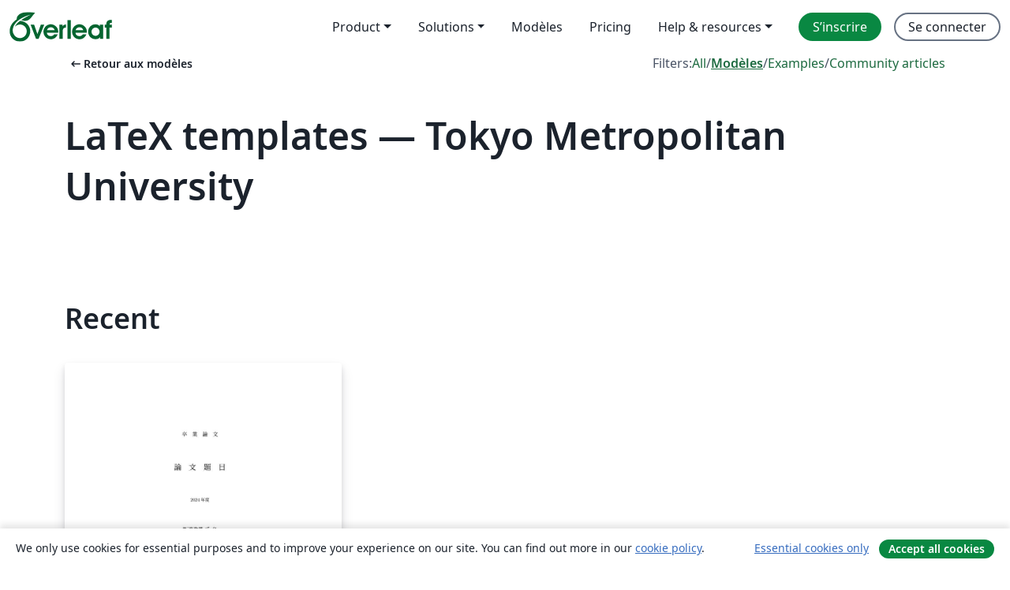

--- FILE ---
content_type: application/javascript;charset=utf-8
request_url: https://cdn.overleaf.com/js/24686-731b5e0a16bfe66018de.js
body_size: 16655
content:
/*! For license information please see 24686-731b5e0a16bfe66018de.js.LICENSE.txt */
(self.webpackChunk_overleaf_web=self.webpackChunk_overleaf_web||[]).push([[24686],{1009:(e,t,r)=>{function o(){var e;try{e=t.storage.debug}catch(e){}return!e&&"undefined"!=typeof process&&"env"in process&&(e=process.env.DEBUG),e}(t=e.exports=r(18302)).log=function(){return"object"==typeof console&&console.log&&Function.prototype.apply.call(console.log,console,arguments)},t.formatArgs=function(e){var r=this.useColors;if(e[0]=(r?"%c":"")+this.namespace+(r?" %c":" ")+e[0]+(r?"%c ":" ")+"+"+t.humanize(this.diff),!r)return;var o="color: "+this.color;e.splice(1,0,o,"color: inherit");var n=0,s=0;e[0].replace(/%[a-zA-Z%]/g,(function(e){"%%"!==e&&(n++,"%c"===e&&(s=n))})),e.splice(s,0,o)},t.save=function(e){try{null==e?t.storage.removeItem("debug"):t.storage.debug=e}catch(e){}},t.load=o,t.useColors=function(){if("undefined"!=typeof window&&window.process&&"renderer"===window.process.type)return!0;return"undefined"!=typeof document&&document.documentElement&&document.documentElement.style&&document.documentElement.style.WebkitAppearance||"undefined"!=typeof window&&window.console&&(window.console.firebug||window.console.exception&&window.console.table)||"undefined"!=typeof navigator&&navigator.userAgent&&navigator.userAgent.toLowerCase().match(/firefox\/(\d+)/)&&parseInt(RegExp.$1,10)>=31||"undefined"!=typeof navigator&&navigator.userAgent&&navigator.userAgent.toLowerCase().match(/applewebkit\/(\d+)/)},t.storage="undefined"!=typeof chrome&&void 0!==chrome.storage?chrome.storage.local:function(){try{return window.localStorage}catch(e){}}(),t.colors=["lightseagreen","forestgreen","goldenrod","dodgerblue","darkorchid","crimson"],t.formatters.j=function(e){try{return JSON.stringify(e)}catch(e){return"[UnexpectedJSONParseError]: "+e.message}},t.enable(o())},3945:e=>{e.exports=function(e,t){t(e,0)}},5144:e=>{var t=Object.prototype.hasOwnProperty,r=Object.prototype.toString;e.exports=function(e,o,n){if("[object Function]"!==r.call(o))throw new TypeError("iterator must be a function");var s=e.length;if(s===+s)for(var i=0;i<s;i++)o.call(n,e[i],i,e);else for(var a in e)t.call(e,a)&&o.call(n,e[a],a,e)}},10567:(e,t,r)=>{"use strict";t.decode=t.parse=r(53609),t.encode=t.stringify=r(86081)},12806:(e,t,r)=>{"use strict";var o=r(93195),n=r(96644);e.exports=n(o,"Browser")},18302:(e,t,r)=>{var o;function n(e){function r(){if(r.enabled){var e=r,n=+new Date,s=n-(o||n);e.diff=s,e.prev=o,e.curr=n,o=n;for(var i=new Array(arguments.length),a=0;a<i.length;a++)i[a]=arguments[a];i[0]=t.coerce(i[0]),"string"!=typeof i[0]&&i.unshift("%O");var c=0;i[0]=i[0].replace(/%([a-zA-Z%])/g,(function(r,o){if("%%"===r)return r;c++;var n=t.formatters[o];if("function"==typeof n){var s=i[c];r=n.call(e,s),i.splice(c,1),c--}return r})),t.formatArgs.call(e,i),(r.log||t.log||console.log.bind(console)).apply(e,i)}}return r.namespace=e,r.enabled=t.enabled(e),r.useColors=t.useColors(),r.color=function(e){var r,o=0;for(r in e)o=(o<<5)-o+e.charCodeAt(r),o|=0;return t.colors[Math.abs(o)%t.colors.length]}(e),"function"==typeof t.init&&t.init(r),r}(t=e.exports=n.debug=n.default=n).coerce=function(e){return e instanceof Error?e.stack||e.message:e},t.disable=function(){t.enable("")},t.enable=function(e){t.save(e),t.names=[],t.skips=[];for(var r=("string"==typeof e?e:"").split(/[\s,]+/),o=r.length,n=0;n<o;n++)r[n]&&("-"===(e=r[n].replace(/\*/g,".*?"))[0]?t.skips.push(new RegExp("^"+e.substr(1)+"$")):t.names.push(new RegExp("^"+e+"$")))},t.enabled=function(e){var r,o;for(r=0,o=t.skips.length;r<o;r++)if(t.skips[r].test(e))return!1;for(r=0,o=t.names.length;r<o;r++)if(t.names[r].test(e))return!0;return!1},t.humanize=r(94193),t.names=[],t.skips=[],t.formatters={}},27503:(e,t,r)=>{e.exports=function(e,t,r){var n={};return(r=r||{}).hosts=r.hosts||["analytics.algolia.com","analytics.algolia.com","analytics.algolia.com","analytics.algolia.com"],r.protocol=r.protocol||"https:",n.as=o(e,t,r),n.getABTests=function(e,t){var r=r||{},o=r.offset||0,n=r.limit||10;return this.as._jsonRequest({method:"GET",url:"/2/abtests?offset="+encodeURIComponent(o)+"&limit="+encodeURIComponent(n),hostType:"read",forceAuthHeaders:!0,callback:t})},n.getABTest=function(e,t){return this.as._jsonRequest({method:"GET",url:"/2/abtests/"+encodeURIComponent(e),hostType:"read",forceAuthHeaders:!0,callback:t})},n.addABTest=function(e,t){return this.as._jsonRequest({method:"POST",url:"/2/abtests",body:e,hostType:"read",forceAuthHeaders:!0,callback:t})},n.stopABTest=function(e,t){return this.as._jsonRequest({method:"POST",url:"/2/abtests/"+encodeURIComponent(e)+"/stop",hostType:"read",forceAuthHeaders:!0,callback:t})},n.deleteABTest=function(e,t){return this.as._jsonRequest({method:"DELETE",url:"/2/abtests/"+encodeURIComponent(e),hostType:"write",forceAuthHeaders:!0,callback:t})},n.waitTask=function(e,t,r){return this.as.initIndex(e).waitTask(t,r)},n};var o=r(12806)},27875:function(e,t,r){e.exports=function(){"use strict";function e(e){var t=typeof e;return null!==e&&("object"===t||"function"===t)}function t(e){return"function"==typeof e}var o=Array.isArray?Array.isArray:function(e){return"[object Array]"===Object.prototype.toString.call(e)},n=0,s=void 0,i=void 0,a=function(e,t){_[n]=e,_[n+1]=t,2===(n+=2)&&(i?i(w):x())};function c(e){i=e}function u(e){a=e}var l="undefined"!=typeof window?window:void 0,p=l||{},d=p.MutationObserver||p.WebKitMutationObserver,h="undefined"==typeof self&&"undefined"!=typeof process&&"[object process]"==={}.toString.call(process),f="undefined"!=typeof Uint8ClampedArray&&"undefined"!=typeof importScripts&&"undefined"!=typeof MessageChannel;function y(){return function(){return process.nextTick(w)}}function m(){return void 0!==s?function(){s(w)}:b()}function v(){var e=0,t=new d(w),r=document.createTextNode("");return t.observe(r,{characterData:!0}),function(){r.data=e=++e%2}}function g(){var e=new MessageChannel;return e.port1.onmessage=w,function(){return e.port2.postMessage(0)}}function b(){var e=setTimeout;return function(){return e(w,1)}}var _=new Array(1e3);function w(){for(var e=0;e<n;e+=2)(0,_[e])(_[e+1]),_[e]=void 0,_[e+1]=void 0;n=0}function T(){try{var e=Function("return this")().require("vertx");return s=e.runOnLoop||e.runOnContext,m()}catch(e){return b()}}var x=void 0;function R(e,t){var r=this,o=new this.constructor(S);void 0===o[A]&&G(o);var n=r._state;if(n){var s=arguments[n-1];a((function(){return J(n,o,s,r._result)}))}else F(r,o,e,t);return o}function j(e){var t=this;if(e&&"object"==typeof e&&e.constructor===t)return e;var r=new t(S);return D(r,e),r}x=h?y():d?v():f?g():void 0===l?T():b();var A=Math.random().toString(36).substring(2);function S(){}var I=void 0,k=1,O=2;function q(){return new TypeError("You cannot resolve a promise with itself")}function U(){return new TypeError("A promises callback cannot return that same promise.")}function C(e,t,r,o){try{e.call(t,r,o)}catch(e){return e}}function E(e,t,r){a((function(e){var o=!1,n=C(r,t,(function(r){o||(o=!0,t!==r?D(e,r):H(e,r))}),(function(t){o||(o=!0,L(e,t))}),"Settle: "+(e._label||" unknown promise"));!o&&n&&(o=!0,L(e,n))}),e)}function P(e,t){t._state===k?H(e,t._result):t._state===O?L(e,t._result):F(t,void 0,(function(t){return D(e,t)}),(function(t){return L(e,t)}))}function N(e,r,o){r.constructor===e.constructor&&o===R&&r.constructor.resolve===j?P(e,r):void 0===o?H(e,r):t(o)?E(e,r,o):H(e,r)}function D(t,r){if(t===r)L(t,q());else if(e(r)){var o=void 0;try{o=r.then}catch(e){return void L(t,e)}N(t,r,o)}else H(t,r)}function K(e){e._onerror&&e._onerror(e._result),M(e)}function H(e,t){e._state===I&&(e._result=t,e._state=k,0!==e._subscribers.length&&a(M,e))}function L(e,t){e._state===I&&(e._state=O,e._result=t,a(K,e))}function F(e,t,r,o){var n=e._subscribers,s=n.length;e._onerror=null,n[s]=t,n[s+k]=r,n[s+O]=o,0===s&&e._state&&a(M,e)}function M(e){var t=e._subscribers,r=e._state;if(0!==t.length){for(var o=void 0,n=void 0,s=e._result,i=0;i<t.length;i+=3)o=t[i],n=t[i+r],o?J(r,o,n,s):n(s);e._subscribers.length=0}}function J(e,r,o,n){var s=t(o),i=void 0,a=void 0,c=!0;if(s){try{i=o(n)}catch(e){c=!1,a=e}if(r===i)return void L(r,U())}else i=n;r._state!==I||(s&&c?D(r,i):!1===c?L(r,a):e===k?H(r,i):e===O&&L(r,i))}function B(e,t){try{t((function(t){D(e,t)}),(function(t){L(e,t)}))}catch(t){L(e,t)}}var Q=0;function $(){return Q++}function G(e){e[A]=Q++,e._state=void 0,e._result=void 0,e._subscribers=[]}function validationError(){return new Error("Array Methods must be provided an Array")}var V=function(){function e(e,t){this._instanceConstructor=e,this.promise=new e(S),this.promise[A]||G(this.promise),o(t)?(this.length=t.length,this._remaining=t.length,this._result=new Array(this.length),0===this.length?H(this.promise,this._result):(this.length=this.length||0,this._enumerate(t),0===this._remaining&&H(this.promise,this._result))):L(this.promise,validationError())}return e.prototype._enumerate=function(e){for(var t=0;this._state===I&&t<e.length;t++)this._eachEntry(e[t],t)},e.prototype._eachEntry=function(e,t){var r=this._instanceConstructor,o=r.resolve;if(o===j){var n=void 0,s=void 0,i=!1;try{n=e.then}catch(e){i=!0,s=e}if(n===R&&e._state!==I)this._settledAt(e._state,t,e._result);else if("function"!=typeof n)this._remaining--,this._result[t]=e;else if(r===ee){var a=new r(S);i?L(a,s):N(a,e,n),this._willSettleAt(a,t)}else this._willSettleAt(new r((function(t){return t(e)})),t)}else this._willSettleAt(o(e),t)},e.prototype._settledAt=function(e,t,r){var o=this.promise;o._state===I&&(this._remaining--,e===O?L(o,r):this._result[t]=r),0===this._remaining&&H(o,this._result)},e.prototype._willSettleAt=function(e,t){var r=this;F(e,void 0,(function(e){return r._settledAt(k,t,e)}),(function(e){return r._settledAt(O,t,e)}))},e}();function X(e){return new V(this,e).promise}function z(e){var t=this;return o(e)?new t((function(r,o){for(var n=e.length,s=0;s<n;s++)t.resolve(e[s]).then(r,o)})):new t((function(e,t){return t(new TypeError("You must pass an array to race."))}))}function Y(e){var t=new this(S);return L(t,e),t}function W(){throw new TypeError("You must pass a resolver function as the first argument to the promise constructor")}function Z(){throw new TypeError("Failed to construct 'Promise': Please use the 'new' operator, this object constructor cannot be called as a function.")}var ee=function(){function e(t){this[A]=$(),this._result=this._state=void 0,this._subscribers=[],S!==t&&("function"!=typeof t&&W(),this instanceof e?B(this,t):Z())}return e.prototype.catch=function(e){return this.then(null,e)},e.prototype.finally=function(e){var r=this,o=r.constructor;return t(e)?r.then((function(t){return o.resolve(e()).then((function(){return t}))}),(function(t){return o.resolve(e()).then((function(){throw t}))})):r.then(e,e)},e}();function te(){var e=void 0;if(void 0!==r.g)e=r.g;else if("undefined"!=typeof self)e=self;else try{e=Function("return this")()}catch(e){throw new Error("polyfill failed because global object is unavailable in this environment")}var t=e.Promise;if(t){var o=null;try{o=Object.prototype.toString.call(t.resolve())}catch(e){}if("[object Promise]"===o&&!t.cast)return}e.Promise=ee}return ee.prototype.then=R,ee.all=X,ee.race=z,ee.resolve=j,ee.reject=Y,ee._setScheduler=c,ee._setAsap=u,ee._asap=a,ee.polyfill=te,ee.Promise=ee,ee}()},33586:(e,t,r)=>{e.exports=function(e){return function(t,s,i){var a=r(40393);(i=i&&a(i)||{}).hosts=i.hosts||["places-dsn.algolia.net","places-1.algolianet.com","places-2.algolianet.com","places-3.algolianet.com"],0!==arguments.length&&"object"!=typeof t&&void 0!==t||(t="",s="",i._allowEmptyCredentials=!0);var c=e(t,s,i).initIndex("places");return c.search=n("query","/1/places/query"),c.reverse=function(e,t){var r=o.encode(e);return this.as._jsonRequest({method:"GET",url:"/1/places/reverse?"+r,hostType:"read",callback:t})},c.getObject=function(e,t){return this.as._jsonRequest({method:"GET",url:"/1/places/"+encodeURIComponent(e),hostType:"read",callback:t})},c}};var o=r(10567),n=r(85553)},35615:e=>{"function"==typeof Object.create?e.exports=function(e,t){t&&(e.super_=t,e.prototype=Object.create(t.prototype,{constructor:{value:e,enumerable:!1,writable:!0,configurable:!0}}))}:e.exports=function(e,t){if(t){e.super_=t;var r=function(){};r.prototype=t.prototype,e.prototype=new r,e.prototype.constructor=e}}},37637:(e,t,r)=>{"use strict";e.exports=function(e,t,r){if("GET"!==t.method)return void r(new Error("Method "+t.method+" "+e+" is not supported by JSONP."));t.debug("JSONP: start");var s=!1,i=!1;n+=1;var a=document.getElementsByTagName("head")[0],c=document.createElement("script"),u="algoliaJSONP_"+n,l=!1;window[u]=function(e){!function(){try{delete window[u],delete window[u+"_loaded"]}catch(e){window[u]=window[u+"_loaded"]=void 0}}(),i?t.debug("JSONP: Late answer, ignoring"):(s=!0,h(),r(null,{body:e,responseText:JSON.stringify(e)}))},e+="&callback="+u,t.jsonBody&&t.jsonBody.params&&(e+="&"+t.jsonBody.params);var p=setTimeout((function(){t.debug("JSONP: Script timeout"),i=!0,h(),r(new o.RequestTimeout)}),t.timeouts.complete);function d(){t.debug("JSONP: success"),l||i||(l=!0,s||(t.debug("JSONP: Fail. Script loaded but did not call the callback"),h(),r(new o.JSONPScriptFail)))}function h(){clearTimeout(p),c.onload=null,c.onreadystatechange=null,c.onerror=null,a.removeChild(c)}c.onreadystatechange=function(){"loaded"!==this.readyState&&"complete"!==this.readyState||d()},c.onload=d,c.onerror=function(){t.debug("JSONP: Script error"),l||i||(h(),r(new o.JSONPScriptError))},c.async=!0,c.defer=!0,c.src=e,a.appendChild(c)};var o=r(78565),n=0},40393:e=>{e.exports=function(e){return JSON.parse(JSON.stringify(e))}},43300:(e,t,r)=>{var o=r(35615),n=r(46275),s=r(85611),i=r(44860),a=r(3945),c=r(78565),u=s((function(){}),i("forwardToSlaves","forwardToReplicas"));function l(){n.apply(this,arguments)}function p(e,t,r){return function r(o,n){var s={page:o||0,hitsPerPage:t||100},i=n||[];return e(s).then((function(e){var t=e.hits,o=e.nbHits,n=t.map((function(e){return delete e._highlightResult,e})),a=i.concat(n);return a.length<o?r(s.page+1,a):a}))}().then((function(e){if("function"!=typeof r)return e;r(e)}))}e.exports=l,o(l,n),l.prototype.addObject=function(e,t,r){return 1!==arguments.length&&"function"!=typeof t||(r=t,t=void 0),this.as._jsonRequest({method:void 0!==t?"PUT":"POST",url:"/1/indexes/"+encodeURIComponent(this.indexName)+(void 0!==t?"/"+encodeURIComponent(t):""),body:e,hostType:"write",callback:r})},l.prototype.addObjects=function(e,t){if(!r(56815)(e))throw new Error("Usage: index.addObjects(arrayOfObjects[, callback])");for(var o={requests:[]},n=0;n<e.length;++n){var s={action:"addObject",body:e[n]};o.requests.push(s)}return this.as._jsonRequest({method:"POST",url:"/1/indexes/"+encodeURIComponent(this.indexName)+"/batch",body:o,hostType:"write",callback:t})},l.prototype.partialUpdateObject=function(e,t,r){1!==arguments.length&&"function"!=typeof t||(r=t,t=void 0);var o="/1/indexes/"+encodeURIComponent(this.indexName)+"/"+encodeURIComponent(e.objectID)+"/partial";return!1===t&&(o+="?createIfNotExists=false"),this.as._jsonRequest({method:"POST",url:o,body:e,hostType:"write",callback:r})},l.prototype.partialUpdateObjects=function(e,t,o){1!==arguments.length&&"function"!=typeof t||(o=t,t=!0);if(!r(56815)(e))throw new Error("Usage: index.partialUpdateObjects(arrayOfObjects[, callback])");for(var n={requests:[]},s=0;s<e.length;++s){var i={action:!0===t?"partialUpdateObject":"partialUpdateObjectNoCreate",objectID:e[s].objectID,body:e[s]};n.requests.push(i)}return this.as._jsonRequest({method:"POST",url:"/1/indexes/"+encodeURIComponent(this.indexName)+"/batch",body:n,hostType:"write",callback:o})},l.prototype.saveObject=function(e,t){return this.as._jsonRequest({method:"PUT",url:"/1/indexes/"+encodeURIComponent(this.indexName)+"/"+encodeURIComponent(e.objectID),body:e,hostType:"write",callback:t})},l.prototype.saveObjects=function(e,t){if(!r(56815)(e))throw new Error("Usage: index.saveObjects(arrayOfObjects[, callback])");for(var o={requests:[]},n=0;n<e.length;++n){var s={action:"updateObject",objectID:e[n].objectID,body:e[n]};o.requests.push(s)}return this.as._jsonRequest({method:"POST",url:"/1/indexes/"+encodeURIComponent(this.indexName)+"/batch",body:o,hostType:"write",callback:t})},l.prototype.deleteObject=function(e,t){if("function"==typeof e||"string"!=typeof e&&"number"!=typeof e){var r=new c.AlgoliaSearchError(e&&"function"!=typeof e?"ObjectID must be a string":"Cannot delete an object without an objectID");return"function"==typeof(t=e)?t(r):this.as._promise.reject(r)}return this.as._jsonRequest({method:"DELETE",url:"/1/indexes/"+encodeURIComponent(this.indexName)+"/"+encodeURIComponent(e),hostType:"write",callback:t})},l.prototype.deleteObjects=function(e,t){var o=r(56815),n=r(58350);if(!o(e))throw new Error("Usage: index.deleteObjects(arrayOfObjectIDs[, callback])");var s={requests:n(e,(function(e){return{action:"deleteObject",objectID:e,body:{objectID:e}}}))};return this.as._jsonRequest({method:"POST",url:"/1/indexes/"+encodeURIComponent(this.indexName)+"/batch",body:s,hostType:"write",callback:t})},l.prototype.deleteByQuery=s((function(e,t,o){var n=r(40393),s=r(58350),i=this,c=i.as;1===arguments.length||"function"==typeof t?(o=t,t={}):t=n(t),t.attributesToRetrieve="objectID",t.hitsPerPage=1e3,t.distinct=!1,this.clearCache();var u=this.search(e,t).then((function(e){if(0===e.nbHits)return e;var t=s(e.hits,(function(e){return e.objectID}));return i.deleteObjects(t).then(l).then(p)}));function l(e){return i.waitTask(e.taskID)}function p(){return i.deleteByQuery(e,t)}if(!o)return u;u.then((function(){a((function(){o(null)}),c._setTimeout||setTimeout)}),(function(e){a((function(){o(e)}),c._setTimeout||setTimeout)}))}),i("index.deleteByQuery()","index.deleteBy()")),l.prototype.deleteBy=function(e,t){return this.as._jsonRequest({method:"POST",url:"/1/indexes/"+encodeURIComponent(this.indexName)+"/deleteByQuery",body:{params:this.as._getSearchParams(e,"")},hostType:"write",callback:t})},l.prototype.browseAll=function(e,t){"object"==typeof e&&(t=e,e=void 0);var o=r(64744),n=new(r(70510)),s=this.as,i=this,a=s._getSearchParams(o({},t||{},{query:e}),"");function c(e){var t;n._stopped||(t=void 0!==e?{cursor:e}:{params:a},s._jsonRequest({method:"POST",url:"/1/indexes/"+encodeURIComponent(i.indexName)+"/browse",hostType:"read",body:t,callback:u}))}function u(e,t){n._stopped||(e?n._error(e):(n._result(t),void 0!==t.cursor?c(t.cursor):n._end()))}return c(),n},l.prototype.ttAdapter=s((function(e){var t=this;return function(r,o,n){var s;s="function"==typeof n?n:o,t.search(r,e,(function(e,t){s(e||t.hits)}))}}),"ttAdapter is not necessary anymore and will be removed in the next version,\nhave a look at autocomplete.js (https://github.com/algolia/autocomplete.js)"),l.prototype.waitTask=function(e,t){var r=0,o=this,n=o.as,s=function t(){return n._jsonRequest({method:"GET",hostType:"read",url:"/1/indexes/"+encodeURIComponent(o.indexName)+"/task/"+e}).then((function(e){var o=100*++r*r;return o>5e3&&(o=5e3),"published"!==e.status?n._promise.delay(o).then(t):e}))}();if(!t)return s;s.then((function(e){a((function(){t(null,e)}),n._setTimeout||setTimeout)}),(function(e){a((function(){t(e)}),n._setTimeout||setTimeout)}))},l.prototype.clearIndex=function(e){return this.as._jsonRequest({method:"POST",url:"/1/indexes/"+encodeURIComponent(this.indexName)+"/clear",hostType:"write",callback:e})},l.prototype.getSettings=function(e,t){1===arguments.length&&"function"==typeof e&&(t=e,e={}),e=e||{};var r=encodeURIComponent(this.indexName);return this.as._jsonRequest({method:"GET",url:"/1/indexes/"+r+"/settings?getVersion=2"+(e.advanced?"&advanced="+e.advanced:""),hostType:"read",callback:t})},l.prototype.searchSynonyms=function(e,t){return"function"==typeof e?(t=e,e={}):void 0===e&&(e={}),this.as._jsonRequest({method:"POST",url:"/1/indexes/"+encodeURIComponent(this.indexName)+"/synonyms/search",body:e,hostType:"read",callback:t})},l.prototype.exportSynonyms=function(e,t){return p(this.searchSynonyms.bind(this),e,t)},l.prototype.saveSynonym=function(e,t,r){"function"==typeof t?(r=t,t={}):void 0===t&&(t={}),void 0!==t.forwardToSlaves&&u();var o=t.forwardToSlaves||t.forwardToReplicas?"true":"false";return this.as._jsonRequest({method:"PUT",url:"/1/indexes/"+encodeURIComponent(this.indexName)+"/synonyms/"+encodeURIComponent(e.objectID)+"?forwardToReplicas="+o,body:e,hostType:"write",callback:r})},l.prototype.getSynonym=function(e,t){return this.as._jsonRequest({method:"GET",url:"/1/indexes/"+encodeURIComponent(this.indexName)+"/synonyms/"+encodeURIComponent(e),hostType:"read",callback:t})},l.prototype.deleteSynonym=function(e,t,r){"function"==typeof t?(r=t,t={}):void 0===t&&(t={}),void 0!==t.forwardToSlaves&&u();var o=t.forwardToSlaves||t.forwardToReplicas?"true":"false";return this.as._jsonRequest({method:"DELETE",url:"/1/indexes/"+encodeURIComponent(this.indexName)+"/synonyms/"+encodeURIComponent(e)+"?forwardToReplicas="+o,hostType:"write",callback:r})},l.prototype.clearSynonyms=function(e,t){"function"==typeof e?(t=e,e={}):void 0===e&&(e={}),void 0!==e.forwardToSlaves&&u();var r=e.forwardToSlaves||e.forwardToReplicas?"true":"false";return this.as._jsonRequest({method:"POST",url:"/1/indexes/"+encodeURIComponent(this.indexName)+"/synonyms/clear?forwardToReplicas="+r,hostType:"write",callback:t})},l.prototype.batchSynonyms=function(e,t,r){"function"==typeof t?(r=t,t={}):void 0===t&&(t={}),void 0!==t.forwardToSlaves&&u();var o=t.forwardToSlaves||t.forwardToReplicas?"true":"false";return this.as._jsonRequest({method:"POST",url:"/1/indexes/"+encodeURIComponent(this.indexName)+"/synonyms/batch?forwardToReplicas="+o+"&replaceExistingSynonyms="+(t.replaceExistingSynonyms?"true":"false"),hostType:"write",body:e,callback:r})},l.prototype.searchRules=function(e,t){return"function"==typeof e?(t=e,e={}):void 0===e&&(e={}),this.as._jsonRequest({method:"POST",url:"/1/indexes/"+encodeURIComponent(this.indexName)+"/rules/search",body:e,hostType:"read",callback:t})},l.prototype.exportRules=function(e,t){return p(this.searchRules.bind(this),e,t)},l.prototype.saveRule=function(e,t,r){if("function"==typeof t?(r=t,t={}):void 0===t&&(t={}),!e.objectID)throw new c.AlgoliaSearchError("Missing or empty objectID field for rule");var o=!0===t.forwardToReplicas?"true":"false";return this.as._jsonRequest({method:"PUT",url:"/1/indexes/"+encodeURIComponent(this.indexName)+"/rules/"+encodeURIComponent(e.objectID)+"?forwardToReplicas="+o,body:e,hostType:"write",callback:r})},l.prototype.getRule=function(e,t){return this.as._jsonRequest({method:"GET",url:"/1/indexes/"+encodeURIComponent(this.indexName)+"/rules/"+encodeURIComponent(e),hostType:"read",callback:t})},l.prototype.deleteRule=function(e,t,r){"function"==typeof t?(r=t,t={}):void 0===t&&(t={});var o=!0===t.forwardToReplicas?"true":"false";return this.as._jsonRequest({method:"DELETE",url:"/1/indexes/"+encodeURIComponent(this.indexName)+"/rules/"+encodeURIComponent(e)+"?forwardToReplicas="+o,hostType:"write",callback:r})},l.prototype.clearRules=function(e,t){"function"==typeof e?(t=e,e={}):void 0===e&&(e={});var r=!0===e.forwardToReplicas?"true":"false";return this.as._jsonRequest({method:"POST",url:"/1/indexes/"+encodeURIComponent(this.indexName)+"/rules/clear?forwardToReplicas="+r,hostType:"write",callback:t})},l.prototype.batchRules=function(e,t,r){"function"==typeof t?(r=t,t={}):void 0===t&&(t={});var o=!0===t.forwardToReplicas?"true":"false";return this.as._jsonRequest({method:"POST",url:"/1/indexes/"+encodeURIComponent(this.indexName)+"/rules/batch?forwardToReplicas="+o+"&clearExistingRules="+(!0===t.clearExistingRules?"true":"false"),hostType:"write",body:e,callback:r})},l.prototype.exists=function(e){var t=this.getSettings().then((function(){return!0})).catch((function(e){if(e instanceof c.AlgoliaSearchError&&404===e.statusCode)return!1;throw e}));if("function"!=typeof e)return t;t.then((function(t){e(null,t)})).catch((function(t){e(t)}))},l.prototype.findObject=function(e,t,r){var o=void 0===(t=void 0===t?{}:t).paginate||t.paginate,n=void 0!==t.query?t.query:"",s=this,i=0,a=function(){return t.page=i,s.search(n,t).then((function(t){for(var r=t.hits,n=0;n<r.length;n++){var s=r[n];if(e(s))return{object:s,position:n,page:i}}if(i+=1,!o||i>=t.nbPages)throw new c.ObjectNotFound("Object not found");return a()}))},u=a(i);if(void 0===r)return u;u.then((function(e){r(null,e)})).catch((function(e){r(e)}))},l.prototype.getObjectPosition=function(e,t){for(var r=e.hits,o=0;o<r.length;o++)if(r[o].objectID===t)return o;return-1},l.prototype.setSettings=function(e,t,r){1!==arguments.length&&"function"!=typeof t||(r=t,t={}),void 0!==t.forwardToSlaves&&u();var o=t.forwardToSlaves||t.forwardToReplicas?"true":"false";return this.as._jsonRequest({method:"PUT",url:"/1/indexes/"+encodeURIComponent(this.indexName)+"/settings?forwardToReplicas="+o,hostType:"write",body:e,callback:r})},l.prototype.listUserKeys=s((function(e){return this.listApiKeys(e)}),i("index.listUserKeys()","client.listApiKeys()")),l.prototype.listApiKeys=s((function(e){return this.as._jsonRequest({method:"GET",url:"/1/indexes/"+encodeURIComponent(this.indexName)+"/keys",hostType:"read",callback:e})}),i("index.listApiKeys()","client.listApiKeys()")),l.prototype.getUserKeyACL=s((function(e,t){return this.getApiKey(e,t)}),i("index.getUserKeyACL()","client.getApiKey()")),l.prototype.getApiKey=s((function(e,t){return this.as._jsonRequest({method:"GET",url:"/1/indexes/"+encodeURIComponent(this.indexName)+"/keys/"+e,hostType:"read",callback:t})}),i("index.getApiKey()","client.getApiKey()")),l.prototype.deleteUserKey=s((function(e,t){return this.deleteApiKey(e,t)}),i("index.deleteUserKey()","client.deleteApiKey()")),l.prototype.deleteApiKey=s((function(e,t){return this.as._jsonRequest({method:"DELETE",url:"/1/indexes/"+encodeURIComponent(this.indexName)+"/keys/"+e,hostType:"write",callback:t})}),i("index.deleteApiKey()","client.deleteApiKey()")),l.prototype.addUserKey=s((function(e,t,r){return this.addApiKey(e,t,r)}),i("index.addUserKey()","client.addApiKey()")),l.prototype.addApiKey=s((function(e,t,o){if(!r(56815)(e))throw new Error("Usage: index.addApiKey(arrayOfAcls[, params, callback])");1!==arguments.length&&"function"!=typeof t||(o=t,t=null);var n={acl:e};return t&&(n.validity=t.validity,n.maxQueriesPerIPPerHour=t.maxQueriesPerIPPerHour,n.maxHitsPerQuery=t.maxHitsPerQuery,n.description=t.description,t.queryParameters&&(n.queryParameters=this.as._getSearchParams(t.queryParameters,"")),n.referers=t.referers),this.as._jsonRequest({method:"POST",url:"/1/indexes/"+encodeURIComponent(this.indexName)+"/keys",body:n,hostType:"write",callback:o})}),i("index.addApiKey()","client.addApiKey()")),l.prototype.addUserKeyWithValidity=s((function(e,t,r){return this.addApiKey(e,t,r)}),i("index.addUserKeyWithValidity()","client.addApiKey()")),l.prototype.updateUserKey=s((function(e,t,r,o){return this.updateApiKey(e,t,r,o)}),i("index.updateUserKey()","client.updateApiKey()")),l.prototype.updateApiKey=s((function(e,t,o,n){if(!r(56815)(t))throw new Error("Usage: index.updateApiKey(key, arrayOfAcls[, params, callback])");2!==arguments.length&&"function"!=typeof o||(n=o,o=null);var s={acl:t};return o&&(s.validity=o.validity,s.maxQueriesPerIPPerHour=o.maxQueriesPerIPPerHour,s.maxHitsPerQuery=o.maxHitsPerQuery,s.description=o.description,o.queryParameters&&(s.queryParameters=this.as._getSearchParams(o.queryParameters,"")),s.referers=o.referers),this.as._jsonRequest({method:"PUT",url:"/1/indexes/"+encodeURIComponent(this.indexName)+"/keys/"+e,body:s,hostType:"write",callback:n})}),i("index.updateApiKey()","client.updateApiKey()"))},44860:e=>{e.exports=function(e,t){var r=e.toLowerCase().replace(/[\.\(\)]/g,"");return"algoliasearch: `"+e+"` was replaced by `"+t+"`. Please see https://github.com/algolia/algoliasearch-client-javascript/wiki/Deprecated#"+r}},46275:(e,t,r)=>{var o=r(85553),n=r(85611),s=r(44860);function i(e,t){this.indexName=t,this.as=e,this.typeAheadArgs=null,this.typeAheadValueOption=null,this.cache={}}e.exports=i,i.prototype.clearCache=function(){this.cache={}},i.prototype.search=o("query"),i.prototype.similarSearch=n(o("similarQuery"),s("index.similarSearch(query[, callback])","index.search({ similarQuery: query }[, callback])")),i.prototype.browse=function(e,t,o){var n,s,i=r(64744);0===arguments.length||1===arguments.length&&"function"==typeof arguments[0]?(n=0,o=arguments[0],e=void 0):"number"==typeof arguments[0]?(n=arguments[0],"number"==typeof arguments[1]?s=arguments[1]:"function"==typeof arguments[1]&&(o=arguments[1],s=void 0),e=void 0,t=void 0):"object"==typeof arguments[0]?("function"==typeof arguments[1]&&(o=arguments[1]),t=arguments[0],e=void 0):"string"==typeof arguments[0]&&"function"==typeof arguments[1]&&(o=arguments[1],t=void 0),t=i({},t||{},{page:n,hitsPerPage:s,query:e});var a=this.as._getSearchParams(t,"");return this.as._jsonRequest({method:"POST",url:"/1/indexes/"+encodeURIComponent(this.indexName)+"/browse",body:{params:a},hostType:"read",callback:o})},i.prototype.browseFrom=function(e,t){return this.as._jsonRequest({method:"POST",url:"/1/indexes/"+encodeURIComponent(this.indexName)+"/browse",body:{cursor:e},hostType:"read",callback:t})},i.prototype.searchForFacetValues=function(e,t){var o=r(40393),n=r(52535);if(void 0===e.facetName||void 0===e.facetQuery)throw new Error("Usage: index.searchForFacetValues({facetName, facetQuery, ...params}[, callback])");var s=e.facetName,i=n(o(e),(function(e){return"facetName"===e})),a=this.as._getSearchParams(i,"");return this.as._jsonRequest({method:"POST",url:"/1/indexes/"+encodeURIComponent(this.indexName)+"/facets/"+encodeURIComponent(s)+"/query",hostType:"read",body:{params:a},callback:t})},i.prototype.searchFacet=n((function(e,t){return this.searchForFacetValues(e,t)}),s("index.searchFacet(params[, callback])","index.searchForFacetValues(params[, callback])")),i.prototype._search=function(e,t,r,o){return this.as._jsonRequest({cache:this.cache,method:"POST",url:t||"/1/indexes/"+encodeURIComponent(this.indexName)+"/query",body:{params:e},hostType:"read",fallback:{method:"GET",url:"/1/indexes/"+encodeURIComponent(this.indexName),body:{params:e}},callback:r,additionalUA:o})},i.prototype.getObject=function(e,t,r){1!==arguments.length&&"function"!=typeof t||(r=t,t=void 0);var o="";if(void 0!==t){o="?attributes=";for(var n=0;n<t.length;++n)0!==n&&(o+=","),o+=t[n]}return this.as._jsonRequest({method:"GET",url:"/1/indexes/"+encodeURIComponent(this.indexName)+"/"+encodeURIComponent(e)+o,hostType:"read",callback:r})},i.prototype.getObjects=function(e,t,o){var n=r(56815),s=r(58350);if(!n(e))throw new Error("Usage: index.getObjects(arrayOfObjectIDs[, callback])");var i=this;1!==arguments.length&&"function"!=typeof t||(o=t,t=void 0);var a={requests:s(e,(function(e){var r={indexName:i.indexName,objectID:e};return t&&(r.attributesToRetrieve=t.join(",")),r}))};return this.as._jsonRequest({method:"POST",url:"/1/indexes/*/objects",hostType:"read",body:a,callback:o})},i.prototype.as=null,i.prototype.indexName=null,i.prototype.typeAheadArgs=null,i.prototype.typeAheadValueOption=null},49228:(e,t,r)=>{"use strict";var o=Array.prototype.slice,n=r(50968),s=Object.keys,i=s?function(e){return s(e)}:r(78160),a=Object.keys;i.shim=function(){if(Object.keys){var e=function(){var e=Object.keys(arguments);return e&&e.length===arguments.length}(1,2);e||(Object.keys=function(e){return n(e)?a(o.call(e)):a(e)})}else Object.keys=i;return Object.keys||i},e.exports=i},50046:e=>{function t(){this._events=this._events||{},this._maxListeners=this._maxListeners||void 0}function r(e){return"function"==typeof e}function o(e){return"object"==typeof e&&null!==e}function n(e){return void 0===e}e.exports=t,t.EventEmitter=t,t.prototype._events=void 0,t.prototype._maxListeners=void 0,t.defaultMaxListeners=10,t.prototype.setMaxListeners=function(e){if("number"!=typeof e||e<0||isNaN(e))throw TypeError("n must be a positive number");return this._maxListeners=e,this},t.prototype.emit=function(e){var t,s,i,a,c,u;if(this._events||(this._events={}),"error"===e&&(!this._events.error||o(this._events.error)&&!this._events.error.length)){if((t=arguments[1])instanceof Error)throw t;var l=new Error('Uncaught, unspecified "error" event. ('+t+")");throw l.context=t,l}if(n(s=this._events[e]))return!1;if(r(s))switch(arguments.length){case 1:s.call(this);break;case 2:s.call(this,arguments[1]);break;case 3:s.call(this,arguments[1],arguments[2]);break;default:a=Array.prototype.slice.call(arguments,1),s.apply(this,a)}else if(o(s))for(a=Array.prototype.slice.call(arguments,1),i=(u=s.slice()).length,c=0;c<i;c++)u[c].apply(this,a);return!0},t.prototype.addListener=function(e,s){var i;if(!r(s))throw TypeError("listener must be a function");return this._events||(this._events={}),this._events.newListener&&this.emit("newListener",e,r(s.listener)?s.listener:s),this._events[e]?o(this._events[e])?this._events[e].push(s):this._events[e]=[this._events[e],s]:this._events[e]=s,o(this._events[e])&&!this._events[e].warned&&(i=n(this._maxListeners)?t.defaultMaxListeners:this._maxListeners)&&i>0&&this._events[e].length>i&&(this._events[e].warned=!0,console.error("(node) warning: possible EventEmitter memory leak detected. %d listeners added. Use emitter.setMaxListeners() to increase limit.",this._events[e].length),"function"==typeof console.trace&&console.trace()),this},t.prototype.on=t.prototype.addListener,t.prototype.once=function(e,t){if(!r(t))throw TypeError("listener must be a function");var o=!1;function n(){this.removeListener(e,n),o||(o=!0,t.apply(this,arguments))}return n.listener=t,this.on(e,n),this},t.prototype.removeListener=function(e,t){var n,s,i,a;if(!r(t))throw TypeError("listener must be a function");if(!this._events||!this._events[e])return this;if(i=(n=this._events[e]).length,s=-1,n===t||r(n.listener)&&n.listener===t)delete this._events[e],this._events.removeListener&&this.emit("removeListener",e,t);else if(o(n)){for(a=i;a-- >0;)if(n[a]===t||n[a].listener&&n[a].listener===t){s=a;break}if(s<0)return this;1===n.length?(n.length=0,delete this._events[e]):n.splice(s,1),this._events.removeListener&&this.emit("removeListener",e,t)}return this},t.prototype.removeAllListeners=function(e){var t,o;if(!this._events)return this;if(!this._events.removeListener)return 0===arguments.length?this._events={}:this._events[e]&&delete this._events[e],this;if(0===arguments.length){for(t in this._events)"removeListener"!==t&&this.removeAllListeners(t);return this.removeAllListeners("removeListener"),this._events={},this}if(r(o=this._events[e]))this.removeListener(e,o);else if(o)for(;o.length;)this.removeListener(e,o[o.length-1]);return delete this._events[e],this},t.prototype.listeners=function(e){return this._events&&this._events[e]?r(this._events[e])?[this._events[e]]:this._events[e].slice():[]},t.prototype.listenerCount=function(e){if(this._events){var t=this._events[e];if(r(t))return 1;if(t)return t.length}return 0},t.listenerCount=function(e,t){return e.listenerCount(t)}},50968:e=>{"use strict";var t=Object.prototype.toString;e.exports=function(e){var r=t.call(e),o="[object Arguments]"===r;return o||(o="[object Array]"!==r&&null!==e&&"object"==typeof e&&"number"==typeof e.length&&e.length>=0&&"[object Function]"===t.call(e.callee)),o}},52535:(e,t,r)=>{e.exports=function(e,t){var o=r(49228),n=r(5144),s={};return n(o(e),(function(r){!0!==t(r)&&(s[r]=e[r])})),s}},53609:e=>{"use strict";function t(e,t){return Object.prototype.hasOwnProperty.call(e,t)}e.exports=function(e,o,n,s){o=o||"&",n=n||"=";var i={};if("string"!=typeof e||0===e.length)return i;var a=/\+/g;e=e.split(o);var c=1e3;s&&"number"==typeof s.maxKeys&&(c=s.maxKeys);var u=e.length;c>0&&u>c&&(u=c);for(var l=0;l<u;++l){var p,d,h,f,y=e[l].replace(a,"%20"),m=y.indexOf(n);m>=0?(p=y.substr(0,m),d=y.substr(m+1)):(p=y,d=""),h=decodeURIComponent(p),f=decodeURIComponent(d),t(i,h)?r(i[h])?i[h].push(f):i[h]=[i[h],f]:i[h]=f}return i};var r=Array.isArray||function(e){return"[object Array]"===Object.prototype.toString.call(e)}},56815:e=>{var t={}.toString;e.exports=Array.isArray||function(e){return"[object Array]"==t.call(e)}},58350:(e,t,r)=>{var o=r(5144);e.exports=function(e,t){var r=[];return o(e,(function(o,n){r.push(t(o,n,e))})),r}},64744:(e,t,r)=>{var o=r(5144);e.exports=function e(t){var r=Array.prototype.slice.call(arguments);return o(r,(function(r){for(var o in r)r.hasOwnProperty(o)&&("object"==typeof t[o]&&"object"==typeof r[o]?t[o]=e({},t[o],r[o]):void 0!==r[o]&&(t[o]=r[o]))})),t}},65318:(e,t,r)=>{"use strict";e.exports=function(e,t){/\?/.test(e)?e+="&":e+="?";return e+o(t)};var o=r(86081)},66984:(e,t,r)=>{e.exports=c;var o=r(78565),n=r(3945),s=r(46275),i=r(68925),a=parseInt("120000",10)||12e4;function c(e,t,n){var s=r(1009)("algoliasearch"),i=r(40393),a=r(56815),c=r(58350),l="Usage: algoliasearch(applicationID, apiKey, opts)";if(!0!==n._allowEmptyCredentials&&!e)throw new o.AlgoliaSearchError("Please provide an application ID. "+l);if(!0!==n._allowEmptyCredentials&&!t)throw new o.AlgoliaSearchError("Please provide an API key. "+l);this.applicationID=e,this.apiKey=t,this.hosts={read:[],write:[]},n=n||{},this._timeouts=n.timeouts||{connect:1e3,read:2e3,write:3e4},n.timeout&&(this._timeouts.connect=this._timeouts.read=this._timeouts.write=n.timeout);var p=n.protocol||"https:";if(/:$/.test(p)||(p+=":"),"http:"!==p&&"https:"!==p)throw new o.AlgoliaSearchError("protocol must be `http:` or `https:` (was `"+n.protocol+"`)");if(this._checkAppIdData(),n.hosts)a(n.hosts)?(this.hosts.read=i(n.hosts),this.hosts.write=i(n.hosts)):(this.hosts.read=i(n.hosts.read),this.hosts.write=i(n.hosts.write));else{var d=c(this._shuffleResult,(function(t){return e+"-"+t+".algolianet.com"})),h=(!1===n.dsn?"":"-dsn")+".algolia.net";this.hosts.read=[this.applicationID+h].concat(d),this.hosts.write=[this.applicationID+".algolia.net"].concat(d)}this.hosts.read=c(this.hosts.read,u(p)),this.hosts.write=c(this.hosts.write,u(p)),this.extraHeaders={},this.cache=n._cache||{},this._ua=n._ua,this._useCache=!(void 0!==n._useCache&&!n._cache)||n._useCache,this._useRequestCache=this._useCache&&n._useRequestCache,this._useFallback=void 0===n.useFallback||n.useFallback,this._setTimeout=n._setTimeout,s("init done, %j",this)}function u(e){return function(t){return e+"//"+t.toLowerCase()}}function l(e){if(void 0===Array.prototype.toJSON)return JSON.stringify(e);var t=Array.prototype.toJSON;delete Array.prototype.toJSON;var r=JSON.stringify(e);return Array.prototype.toJSON=t,r}function p(e){var t={};for(var r in e){var o;if(Object.prototype.hasOwnProperty.call(e,r))o="x-algolia-api-key"===r||"x-algolia-application-id"===r?"**hidden for security purposes**":e[r],t[r]=o}return t}c.prototype.initIndex=function(e){return new s(this,e)},c.prototype.setExtraHeader=function(e,t){this.extraHeaders[e.toLowerCase()]=t},c.prototype.getExtraHeader=function(e){return this.extraHeaders[e.toLowerCase()]},c.prototype.unsetExtraHeader=function(e){delete this.extraHeaders[e.toLowerCase()]},c.prototype.addAlgoliaAgent=function(e){var t="; "+e;-1===this._ua.indexOf(t)&&(this._ua+=t)},c.prototype._jsonRequest=function(e){this._checkAppIdData();var t,s,i,a=r(1009)("algoliasearch:"+e.url),c=e.additionalUA||"",u=e.cache,d=this,h=0,f=!1,y=d._useFallback&&d._request.fallback&&e.fallback;this.apiKey.length>500&&void 0!==e.body&&(void 0!==e.body.params||void 0!==e.body.requests)?(e.body.apiKey=this.apiKey,i=this._computeRequestHeaders({additionalUA:c,withApiKey:!1,headers:e.headers})):i=this._computeRequestHeaders({additionalUA:c,headers:e.headers}),void 0!==e.body&&(t=l(e.body)),a("request start");var m=[];function v(e,t,r){return d._useCache&&e&&t&&void 0!==t[r]}function g(t,r){if(v(d._useRequestCache,u,s)&&t.catch((function(){delete u[s]})),"function"!=typeof e.callback)return t.then(r);t.then((function(t){n((function(){e.callback(null,r(t))}),d._setTimeout||setTimeout)}),(function(t){n((function(){e.callback(t)}),d._setTimeout||setTimeout)}))}if(d._useCache&&d._useRequestCache&&(s=e.url),d._useCache&&d._useRequestCache&&t&&(s+="_body_"+t),v(d._useRequestCache,u,s)){a("serving request from cache");var b=u[s];return g("function"!=typeof b.then?d._promise.resolve({responseText:b}):b,(function(e){return JSON.parse(e.responseText)}))}var _=function r(n,g){d._checkAppIdData();var b=new Date;if(d._useCache&&!d._useRequestCache&&(s=e.url),d._useCache&&!d._useRequestCache&&t&&(s+="_body_"+g.body),v(!d._useRequestCache,u,s)){a("serving response from cache");var _=u[s];return d._promise.resolve({body:JSON.parse(_),responseText:_})}if(h>=d.hosts[e.hostType].length)return!y||f?(a("could not get any response"),d._promise.reject(new o.AlgoliaSearchError("Cannot connect to the AlgoliaSearch API. Send an email to support@algolia.com to report and resolve the issue. Application id was: "+d.applicationID,{debugData:m}))):(a("switching to fallback"),h=0,g.method=e.fallback.method,g.url=e.fallback.url,g.jsonBody=e.fallback.body,g.jsonBody&&(g.body=l(g.jsonBody)),i=d._computeRequestHeaders({additionalUA:c,headers:e.headers}),g.timeouts=d._getTimeoutsForRequest(e.hostType),d._setHostIndexByType(0,e.hostType),f=!0,r(d._request.fallback,g));var w=d._getHostByType(e.hostType),T=w+g.url,x={body:g.body,jsonBody:g.jsonBody,method:g.method,headers:i,timeouts:g.timeouts,debug:a,forceAuthHeaders:g.forceAuthHeaders};return a("method: %s, url: %s, headers: %j, timeouts: %d",x.method,T,x.headers,x.timeouts),n===d._request.fallback&&a("using fallback"),n.call(d,T,x).then((function(e){var r=e&&e.body&&e.body.message&&e.body.status||e.statusCode||e&&e.body&&200;a("received response: statusCode: %s, computed statusCode: %d, headers: %j",e.statusCode,r,e.headers);var n=2===Math.floor(r/100),c=new Date;if(m.push({currentHost:w,headers:p(i),content:t||null,contentLength:void 0!==t?t.length:null,method:g.method,timeouts:g.timeouts,url:g.url,startTime:b,endTime:c,duration:c-b,statusCode:r}),n)return d._useCache&&!d._useRequestCache&&u&&(u[s]=e.responseText),{responseText:e.responseText,body:e.body};if(4!==Math.floor(r/100))return h+=1,R();a("unrecoverable error");var l=new o.AlgoliaSearchError(e.body&&e.body.message,{debugData:m,statusCode:r});return d._promise.reject(l)}),(function(s){a("error: %s, stack: %s",s.message,s.stack);var c=new Date;m.push({currentHost:w,headers:p(i),content:t||null,contentLength:void 0!==t?t.length:null,method:g.method,timeouts:g.timeouts,url:g.url,startTime:b,endTime:c,duration:c-b}),s instanceof o.AlgoliaSearchError||(s=new o.Unknown(s&&s.message,s));if(h+=1,s instanceof o.Unknown||s instanceof o.UnparsableJSON||h>=d.hosts[e.hostType].length&&(f||!y))return s.debugData=m,d._promise.reject(s);if(s instanceof o.RequestTimeout)return a("retrying request with higher timeout"),d._incrementHostIndex(e.hostType),d._incrementTimeoutMultipler(),g.timeouts=d._getTimeoutsForRequest(e.hostType),r(n,g);return R()}));function R(){return a("retrying request"),d._incrementHostIndex(e.hostType),r(n,g)}}(d._request,{url:e.url,method:e.method,body:t,jsonBody:e.body,timeouts:d._getTimeoutsForRequest(e.hostType),forceAuthHeaders:e.forceAuthHeaders});return d._useCache&&d._useRequestCache&&u&&(u[s]=_),g(_,(function(e){return e.body}))},c.prototype._getSearchParams=function(e,t){if(null==e)return t;for(var r in e)null!==r&&void 0!==e[r]&&e.hasOwnProperty(r)&&(t+=""===t?"":"&",t+=r+"="+encodeURIComponent("[object Array]"===Object.prototype.toString.call(e[r])?l(e[r]):e[r]));return t},c.prototype._computeRequestHeaders=function(e){var t=r(5144),o={"x-algolia-agent":e.additionalUA?this._ua+"; "+e.additionalUA:this._ua,"x-algolia-application-id":this.applicationID};return!1!==e.withApiKey&&(o["x-algolia-api-key"]=this.apiKey),this.userToken&&(o["x-algolia-usertoken"]=this.userToken),this.securityTags&&(o["x-algolia-tagfilters"]=this.securityTags),t(this.extraHeaders,(function(e,t){o[t]=e})),e.headers&&t(e.headers,(function(e,t){o[t]=e})),o},c.prototype.search=function(e,t,o){var n=r(56815),s=r(58350);if(!n(e))throw new Error("Usage: client.search(arrayOfQueries[, callback])");"function"==typeof t?(o=t,t={}):void 0===t&&(t={});var i=this,a={requests:s(e,(function(e){var t="";return void 0!==e.query&&(t+="query="+encodeURIComponent(e.query)),{indexName:e.indexName,params:i._getSearchParams(e.params,t)}}))},c=s(a.requests,(function(e,t){return t+"="+encodeURIComponent("/1/indexes/"+encodeURIComponent(e.indexName)+"?"+e.params)})).join("&");return void 0!==t.strategy&&(a.strategy=t.strategy),this._jsonRequest({cache:this.cache,method:"POST",url:"/1/indexes/*/queries",body:a,hostType:"read",fallback:{method:"GET",url:"/1/indexes/*",body:{params:c}},callback:o})},c.prototype.searchForFacetValues=function(e){var t=r(56815),o=r(58350),n="Usage: client.searchForFacetValues([{indexName, params: {facetName, facetQuery, ...params}}, ...queries])";if(!t(e))throw new Error(n);var s=this;return s._promise.all(o(e,(function(e){if(!e||void 0===e.indexName||void 0===e.params.facetName||void 0===e.params.facetQuery)throw new Error(n);var t=r(40393),o=r(52535),i=e.indexName,a=e.params,c=a.facetName,u=o(t(a),(function(e){return"facetName"===e})),l=s._getSearchParams(u,"");return s._jsonRequest({cache:s.cache,method:"POST",url:"/1/indexes/"+encodeURIComponent(i)+"/facets/"+encodeURIComponent(c)+"/query",hostType:"read",body:{params:l}})})))},c.prototype.setSecurityTags=function(e){if("[object Array]"===Object.prototype.toString.call(e)){for(var t=[],r=0;r<e.length;++r)if("[object Array]"===Object.prototype.toString.call(e[r])){for(var o=[],n=0;n<e[r].length;++n)o.push(e[r][n]);t.push("("+o.join(",")+")")}else t.push(e[r]);e=t.join(",")}this.securityTags=e},c.prototype.setUserToken=function(e){this.userToken=e},c.prototype.clearCache=function(){this.cache={}},c.prototype.setRequestTimeout=function(e){e&&(this._timeouts.connect=this._timeouts.read=this._timeouts.write=e)},c.prototype.setTimeouts=function(e){this._timeouts=e},c.prototype.getTimeouts=function(){return this._timeouts},c.prototype._getAppIdData=function(){var e=i.get(this.applicationID);return null!==e&&this._cacheAppIdData(e),e},c.prototype._setAppIdData=function(e){return e.lastChange=(new Date).getTime(),this._cacheAppIdData(e),i.set(this.applicationID,e)},c.prototype._checkAppIdData=function(){var e=this._getAppIdData(),t=(new Date).getTime();return null===e||t-e.lastChange>a?this._resetInitialAppIdData(e):e},c.prototype._resetInitialAppIdData=function(e){var t=e||{};return t.hostIndexes={read:0,write:0},t.timeoutMultiplier=1,t.shuffleResult=t.shuffleResult||function(e){var t,r,o=e.length;for(;0!==o;)r=Math.floor(Math.random()*o),t=e[o-=1],e[o]=e[r],e[r]=t;return e}([1,2,3]),this._setAppIdData(t)},c.prototype._cacheAppIdData=function(e){this._hostIndexes=e.hostIndexes,this._timeoutMultiplier=e.timeoutMultiplier,this._shuffleResult=e.shuffleResult},c.prototype._partialAppIdDataUpdate=function(e){var t=r(5144),o=this._getAppIdData();return t(e,(function(e,t){o[t]=e})),this._setAppIdData(o)},c.prototype._getHostByType=function(e){return this.hosts[e][this._getHostIndexByType(e)]},c.prototype._getTimeoutMultiplier=function(){return this._timeoutMultiplier},c.prototype._getHostIndexByType=function(e){return this._hostIndexes[e]},c.prototype._setHostIndexByType=function(e,t){var o=r(40393)(this._hostIndexes);return o[t]=e,this._partialAppIdDataUpdate({hostIndexes:o}),e},c.prototype._incrementHostIndex=function(e){return this._setHostIndexByType((this._getHostIndexByType(e)+1)%this.hosts[e].length,e)},c.prototype._incrementTimeoutMultipler=function(){var e=Math.max(this._timeoutMultiplier+1,4);return this._partialAppIdDataUpdate({timeoutMultiplier:e})},c.prototype._getTimeoutsForRequest=function(e){return{connect:this._timeouts.connect*this._timeoutMultiplier,complete:this._timeouts[e]*this._timeoutMultiplier}}},68925:(e,t,r)=>{var o,n=r(1009)("algoliasearch:src/hostIndexState.js"),s="algoliasearch-client-js",i={state:{},set:function(e,t){return this.state[e]=t,this.state[e]},get:function(e){return this.state[e]||null}},a={set:function(e,t){i.set(e,t);try{var o=JSON.parse(r.g.localStorage[s]);return o[e]=t,r.g.localStorage[s]=JSON.stringify(o),o[e]}catch(t){return c(e,t)}},get:function(e){try{return JSON.parse(r.g.localStorage[s])[e]||null}catch(t){return c(e,t)}}};function c(e,t){return n("localStorage failed with",t),function(){try{r.g.localStorage.removeItem(s)}catch(e){}}(),(o=i).get(e)}function u(e,t){return 1===arguments.length?o.get(e):o.set(e,t)}function l(){try{return"localStorage"in r.g&&null!==r.g.localStorage&&(r.g.localStorage[s]||r.g.localStorage.setItem(s,JSON.stringify({})),!0)}catch(e){return!1}}o=l()?a:i,e.exports={get:u,set:u,supportsLocalStorage:l}},70510:(e,t,r)=>{"use strict";function o(){}e.exports=o,r(35615)(o,r(50046).EventEmitter),o.prototype.stop=function(){this._stopped=!0,this._clean()},o.prototype._end=function(){this.emit("end"),this._clean()},o.prototype._error=function(e){this.emit("error",e),this._clean()},o.prototype._result=function(e){this.emit("result",e)},o.prototype._clean=function(){this.removeAllListeners("stop"),this.removeAllListeners("end"),this.removeAllListeners("error"),this.removeAllListeners("result")}},73656:e=>{"use strict";e.exports="3.35.1"},78160:(e,t,r)=>{"use strict";var o;if(!Object.keys){var n=Object.prototype.hasOwnProperty,s=Object.prototype.toString,i=r(50968),a=Object.prototype.propertyIsEnumerable,c=!a.call({toString:null},"toString"),u=a.call((function(){}),"prototype"),l=["toString","toLocaleString","valueOf","hasOwnProperty","isPrototypeOf","propertyIsEnumerable","constructor"],p=function(e){var t=e.constructor;return t&&t.prototype===e},d={$applicationCache:!0,$console:!0,$external:!0,$frame:!0,$frameElement:!0,$frames:!0,$innerHeight:!0,$innerWidth:!0,$onmozfullscreenchange:!0,$onmozfullscreenerror:!0,$outerHeight:!0,$outerWidth:!0,$pageXOffset:!0,$pageYOffset:!0,$parent:!0,$scrollLeft:!0,$scrollTop:!0,$scrollX:!0,$scrollY:!0,$self:!0,$webkitIndexedDB:!0,$webkitStorageInfo:!0,$window:!0},h=function(){if("undefined"==typeof window)return!1;for(var e in window)try{if(!d["$"+e]&&n.call(window,e)&&null!==window[e]&&"object"==typeof window[e])try{p(window[e])}catch(e){return!0}}catch(e){return!0}return!1}();o=function(e){var t=null!==e&&"object"==typeof e,r="[object Function]"===s.call(e),o=i(e),a=t&&"[object String]"===s.call(e),d=[];if(!t&&!r&&!o)throw new TypeError("Object.keys called on a non-object");var f=u&&r;if(a&&e.length>0&&!n.call(e,0))for(var y=0;y<e.length;++y)d.push(String(y));if(o&&e.length>0)for(var m=0;m<e.length;++m)d.push(String(m));else for(var v in e)f&&"prototype"===v||!n.call(e,v)||d.push(String(v));if(c)for(var g=function(e){if("undefined"==typeof window||!h)return p(e);try{return p(e)}catch(e){return!1}}(e),b=0;b<l.length;++b)g&&"constructor"===l[b]||!n.call(e,l[b])||d.push(l[b]);return d}}e.exports=o},78565:(e,t,r)=>{"use strict";var o=r(35615);function AlgoliaSearchError(e,t){var o=r(5144),n=this;"function"==typeof Error.captureStackTrace?Error.captureStackTrace(this,this.constructor):n.stack=(new Error).stack||"Cannot get a stacktrace, browser is too old",this.name="AlgoliaSearchError",this.message=e||"Unknown error",t&&o(t,(function(e,t){n[t]=e}))}function createCustomError(e,t){function AlgoliaSearchCustomError(){var r=Array.prototype.slice.call(arguments,0);"string"!=typeof r[0]&&r.unshift(t),AlgoliaSearchError.apply(this,r),this.name="AlgoliaSearch"+e+"Error"}return o(AlgoliaSearchCustomError,AlgoliaSearchError),AlgoliaSearchCustomError}o(AlgoliaSearchError,Error),e.exports={AlgoliaSearchError,UnparsableJSON:createCustomError("UnparsableJSON","Could not parse the incoming response as JSON, see err.more for details"),RequestTimeout:createCustomError("RequestTimeout","Request timed out before getting a response"),Network:createCustomError("Network","Network issue, see err.more for details"),JSONPScriptFail:createCustomError("JSONPScriptFail","<script> was loaded but did not call our provided callback"),ValidUntilNotFound:createCustomError("ValidUntilNotFound","The SecuredAPIKey does not have a validUntil parameter."),JSONPScriptError:createCustomError("JSONPScriptError","<script> unable to load due to an `error` event on it"),ObjectNotFound:createCustomError("ObjectNotFound","Object not found"),Unknown:createCustomError("Unknown","Unknown error occured")}},82553:(e,t,r)=>{var o;o="undefined"!=typeof window?window:void 0!==r.g?r.g:"undefined"!=typeof self?self:{},e.exports=o},85553:(e,t,r)=>{e.exports=function(e,t){return function(r,n,s){if("function"==typeof r&&"object"==typeof n||"object"==typeof s)throw new o.AlgoliaSearchError("index.search usage is index.search(query, params, cb)");0===arguments.length||"function"==typeof r?(s=r,r=""):1!==arguments.length&&"function"!=typeof n||(s=n,n=void 0),"object"==typeof r&&null!==r?(n=r,r=void 0):null==r&&(r="");var i,a="";return void 0!==r&&(a+=e+"="+encodeURIComponent(r)),void 0!==n&&(n.additionalUA&&(i=n.additionalUA,delete n.additionalUA),a=this.as._getSearchParams(n,a)),this._search(a,t,s,i)}};var o=r(78565)},85611:e=>{e.exports=function(e,t){var r=!1;return function(){return r||(console.warn(t),r=!0),e.apply(this,arguments)}}},86081:e=>{"use strict";var t=function(e){switch(typeof e){case"string":return e;case"boolean":return e?"true":"false";case"number":return isFinite(e)?e:"";default:return""}};e.exports=function(e,s,i,a){return s=s||"&",i=i||"=",null===e&&(e=void 0),"object"==typeof e?o(n(e),(function(n){var a=encodeURIComponent(t(n))+i;return r(e[n])?o(e[n],(function(e){return a+encodeURIComponent(t(e))})).join(s):a+encodeURIComponent(t(e[n]))})).join(s):a?encodeURIComponent(t(a))+i+encodeURIComponent(t(e)):""};var r=Array.isArray||function(e){return"[object Array]"===Object.prototype.toString.call(e)};function o(e,t){if(e.map)return e.map(t);for(var r=[],o=0;o<e.length;o++)r.push(t(e[o],o));return r}var n=Object.keys||function(e){var t=[];for(var r in e)Object.prototype.hasOwnProperty.call(e,r)&&t.push(r);return t}},93195:(e,t,r)=>{e.exports=u;var o=r(43300),n=r(85611),s=r(44860),i=r(66984),a=r(35615),c=r(78565);function u(){i.apply(this,arguments)}function l(){throw new c.AlgoliaSearchError("Not implemented in this environment.\nIf you feel this is a mistake, write to support@algolia.com")}a(u,i),u.prototype.deleteIndex=function(e,t){return this._jsonRequest({method:"DELETE",url:"/1/indexes/"+encodeURIComponent(e),hostType:"write",callback:t})},u.prototype.moveIndex=function(e,t,r){var o={operation:"move",destination:t};return this._jsonRequest({method:"POST",url:"/1/indexes/"+encodeURIComponent(e)+"/operation",body:o,hostType:"write",callback:r})},u.prototype.copyIndex=function(e,t,r,o){var n={operation:"copy",destination:t},s=o;if("function"==typeof r)s=r;else if(Array.isArray(r)&&r.length>0)n.scope=r;else if(void 0!==r)throw new Error("the scope given to `copyIndex` was not an array with settings, synonyms or rules");return this._jsonRequest({method:"POST",url:"/1/indexes/"+encodeURIComponent(e)+"/operation",body:n,hostType:"write",callback:s})},u.prototype.getLogs=function(e,t,o){var n=r(40393),s={};return"object"==typeof e?(s=n(e),o=t):0===arguments.length||"function"==typeof e?o=e:1===arguments.length||"function"==typeof t?(o=t,s.offset=e):(s.offset=e,s.length=t),void 0===s.offset&&(s.offset=0),void 0===s.length&&(s.length=10),this._jsonRequest({method:"GET",url:"/1/logs?"+this._getSearchParams(s,""),hostType:"read",callback:o})},u.prototype.listIndexes=function(e,t){var r="";return void 0===e||"function"==typeof e?t=e:r="?page="+e,this._jsonRequest({method:"GET",url:"/1/indexes"+r,hostType:"read",callback:t})},u.prototype.initIndex=function(e){return new o(this,e)},u.prototype.initAnalytics=function(e){return r(27503)(this.applicationID,this.apiKey,e)},u.prototype.listUserKeys=n((function(e){return this.listApiKeys(e)}),s("client.listUserKeys()","client.listApiKeys()")),u.prototype.listApiKeys=function(e){return this._jsonRequest({method:"GET",url:"/1/keys",hostType:"read",callback:e})},u.prototype.getUserKeyACL=n((function(e,t){return this.getApiKey(e,t)}),s("client.getUserKeyACL()","client.getApiKey()")),u.prototype.getApiKey=function(e,t){return this._jsonRequest({method:"GET",url:"/1/keys/"+e,hostType:"read",callback:t})},u.prototype.deleteUserKey=n((function(e,t){return this.deleteApiKey(e,t)}),s("client.deleteUserKey()","client.deleteApiKey()")),u.prototype.deleteApiKey=function(e,t){return this._jsonRequest({method:"DELETE",url:"/1/keys/"+e,hostType:"write",callback:t})},u.prototype.restoreApiKey=function(e,t){return this._jsonRequest({method:"POST",url:"/1/keys/"+e+"/restore",hostType:"write",callback:t})},u.prototype.addUserKey=n((function(e,t,r){return this.addApiKey(e,t,r)}),s("client.addUserKey()","client.addApiKey()")),u.prototype.addApiKey=function(e,t,o){if(!r(56815)(e))throw new Error("Usage: client.addApiKey(arrayOfAcls[, params, callback])");1!==arguments.length&&"function"!=typeof t||(o=t,t=null);var n={acl:e};return t&&(n.validity=t.validity,n.maxQueriesPerIPPerHour=t.maxQueriesPerIPPerHour,n.maxHitsPerQuery=t.maxHitsPerQuery,n.indexes=t.indexes,n.description=t.description,t.queryParameters&&(n.queryParameters=this._getSearchParams(t.queryParameters,"")),n.referers=t.referers),this._jsonRequest({method:"POST",url:"/1/keys",body:n,hostType:"write",callback:o})},u.prototype.addUserKeyWithValidity=n((function(e,t,r){return this.addApiKey(e,t,r)}),s("client.addUserKeyWithValidity()","client.addApiKey()")),u.prototype.updateUserKey=n((function(e,t,r,o){return this.updateApiKey(e,t,r,o)}),s("client.updateUserKey()","client.updateApiKey()")),u.prototype.updateApiKey=function(e,t,o,n){if(!r(56815)(t))throw new Error("Usage: client.updateApiKey(key, arrayOfAcls[, params, callback])");2!==arguments.length&&"function"!=typeof o||(n=o,o=null);var s={acl:t};return o&&(s.validity=o.validity,s.maxQueriesPerIPPerHour=o.maxQueriesPerIPPerHour,s.maxHitsPerQuery=o.maxHitsPerQuery,s.indexes=o.indexes,s.description=o.description,o.queryParameters&&(s.queryParameters=this._getSearchParams(o.queryParameters,"")),s.referers=o.referers),this._jsonRequest({method:"PUT",url:"/1/keys/"+e,body:s,hostType:"write",callback:n})},u.prototype.startQueriesBatch=n((function(){this._batch=[]}),s("client.startQueriesBatch()","client.search()")),u.prototype.addQueryInBatch=n((function(e,t,r){this._batch.push({indexName:e,query:t,params:r})}),s("client.addQueryInBatch()","client.search()")),u.prototype.sendQueriesBatch=n((function(e){return this.search(this._batch,e)}),s("client.sendQueriesBatch()","client.search()")),u.prototype.batch=function(e,t){if(!r(56815)(e))throw new Error("Usage: client.batch(operations[, callback])");return this._jsonRequest({method:"POST",url:"/1/indexes/*/batch",body:{requests:e},hostType:"write",callback:t})},u.prototype.assignUserID=function(e,t){if(!e.userID||!e.cluster)throw new c.AlgoliaSearchError("You have to provide both a userID and cluster",e);return this._jsonRequest({method:"POST",url:"/1/clusters/mapping",hostType:"write",body:{cluster:e.cluster},callback:t,headers:{"x-algolia-user-id":e.userID}})},u.prototype.assignUserIDs=function(e,t){if(!e.userIDs||!e.cluster)throw new c.AlgoliaSearchError("You have to provide both an array of userIDs and cluster",e);return this._jsonRequest({method:"POST",url:"/1/clusters/mapping/batch",hostType:"write",body:{cluster:e.cluster,users:e.userIDs},callback:t})},u.prototype.getTopUserID=function(e){return this._jsonRequest({method:"GET",url:"/1/clusters/mapping/top",hostType:"read",callback:e})},u.prototype.getUserID=function(e,t){if(!e.userID)throw new c.AlgoliaSearchError("You have to provide a userID",{debugData:e});return this._jsonRequest({method:"GET",url:"/1/clusters/mapping/"+e.userID,hostType:"read",callback:t})},u.prototype.listClusters=function(e){return this._jsonRequest({method:"GET",url:"/1/clusters",hostType:"read",callback:e})},u.prototype.listUserIDs=function(e,t){return this._jsonRequest({method:"GET",url:"/1/clusters/mapping",body:e,hostType:"read",callback:t})},u.prototype.removeUserID=function(e,t){if(!e.userID)throw new c.AlgoliaSearchError("You have to provide a userID",{debugData:e});return this._jsonRequest({method:"DELETE",url:"/1/clusters/mapping",hostType:"write",callback:t,headers:{"x-algolia-user-id":e.userID}})},u.prototype.searchUserIDs=function(e,t){return this._jsonRequest({method:"POST",url:"/1/clusters/mapping/search",body:e,hostType:"read",callback:t})},u.prototype.setPersonalizationStrategy=function(e,t){return this._jsonRequest({method:"POST",url:"/1/recommendation/personalization/strategy",body:e,hostType:"write",callback:t})},u.prototype.getPersonalizationStrategy=function(e){return this._jsonRequest({method:"GET",url:"/1/recommendation/personalization/strategy",hostType:"read",callback:e})},u.prototype.destroy=l,u.prototype.enableRateLimitForward=l,u.prototype.disableRateLimitForward=l,u.prototype.useSecuredAPIKey=l,u.prototype.disableSecuredAPIKey=l,u.prototype.generateSecuredApiKey=l,u.prototype.getSecuredApiKeyRemainingValidity=l},94193:e=>{var t=1e3,r=60*t,o=60*r,n=24*o,s=365.25*n;function i(e,t,r){if(!(e<t))return e<1.5*t?Math.floor(e/t)+" "+r:Math.ceil(e/t)+" "+r+"s"}e.exports=function(e,a){a=a||{};var c,u=typeof e;if("string"===u&&e.length>0)return function(e){if((e=String(e)).length>100)return;var i=/^((?:\d+)?\.?\d+) *(milliseconds?|msecs?|ms|seconds?|secs?|s|minutes?|mins?|m|hours?|hrs?|h|days?|d|years?|yrs?|y)?$/i.exec(e);if(!i)return;var a=parseFloat(i[1]);switch((i[2]||"ms").toLowerCase()){case"years":case"year":case"yrs":case"yr":case"y":return a*s;case"days":case"day":case"d":return a*n;case"hours":case"hour":case"hrs":case"hr":case"h":return a*o;case"minutes":case"minute":case"mins":case"min":case"m":return a*r;case"seconds":case"second":case"secs":case"sec":case"s":return a*t;case"milliseconds":case"millisecond":case"msecs":case"msec":case"ms":return a;default:return}}(e);if("number"===u&&!1===isNaN(e))return a.long?i(c=e,n,"day")||i(c,o,"hour")||i(c,r,"minute")||i(c,t,"second")||c+" ms":function(e){if(e>=n)return Math.round(e/n)+"d";if(e>=o)return Math.round(e/o)+"h";if(e>=r)return Math.round(e/r)+"m";if(e>=t)return Math.round(e/t)+"s";return e+"ms"}(e);throw new Error("val is not a non-empty string or a valid number. val="+JSON.stringify(e))}},96644:(e,t,r)=>{"use strict";var o=r(82553),n=o.Promise||r(27875).Promise;e.exports=function(e,t){var s=r(35615),i=r(78565),a=r(65318),c=r(37637),u=r(33586);function l(e,t,o){return(o=r(40393)(o||{}))._ua=o._ua||l.ua,new d(e,t,o)}t=t||"",l.version=r(73656),l.ua="Algolia for JavaScript ("+l.version+"); "+t,l.initPlaces=u(l),o.__algolia={debug:r(1009),algoliasearch:l};var p={hasXMLHttpRequest:"XMLHttpRequest"in o,hasXDomainRequest:"XDomainRequest"in o};function d(){e.apply(this,arguments)}return p.hasXMLHttpRequest&&(p.cors="withCredentials"in new XMLHttpRequest),s(d,e),d.prototype._request=function(e,t){return new n((function(r,o){if(p.cors||p.hasXDomainRequest){e=a(e,t.headers);var n,s,c=t.body,u=p.cors?new XMLHttpRequest:new XDomainRequest,l=!1;n=setTimeout(d,t.timeouts.connect),u.onprogress=function(){l||h()},"onreadystatechange"in u&&(u.onreadystatechange=function(){!l&&u.readyState>1&&h()}),u.onload=function(){if(s)return;var e;clearTimeout(n);try{e={body:JSON.parse(u.responseText),responseText:u.responseText,statusCode:u.status,headers:u.getAllResponseHeaders&&u.getAllResponseHeaders()||{}}}catch(t){e=new i.UnparsableJSON({more:u.responseText})}e instanceof i.UnparsableJSON?o(e):r(e)},u.onerror=function onError(e){if(s)return;clearTimeout(n),o(new i.Network({more:e}))},u instanceof XMLHttpRequest?(u.open(t.method,e,!0),t.forceAuthHeaders&&(u.setRequestHeader("x-algolia-application-id",t.headers["x-algolia-application-id"]),u.setRequestHeader("x-algolia-api-key",t.headers["x-algolia-api-key"]))):u.open(t.method,e),p.cors&&(c&&("POST"===t.method?u.setRequestHeader("content-type","application/x-www-form-urlencoded"):u.setRequestHeader("content-type","application/json")),u.setRequestHeader("accept","application/json")),c?u.send(c):u.send()}else o(new i.Network("CORS not supported"));function d(){s=!0,u.abort(),o(new i.RequestTimeout)}function h(){l=!0,clearTimeout(n),n=setTimeout(d,t.timeouts.complete)}}))},d.prototype._request.fallback=function(e,t){return e=a(e,t.headers),new n((function(r,o){c(e,t,(function(e,t){e?o(e):r(t)}))}))},d.prototype._promise={reject:function(e){return n.reject(e)},resolve:function(e){return n.resolve(e)},delay:function(e){return new n((function(t){setTimeout(t,e)}))},all:function(e){return n.all(e)}},l}}}]);